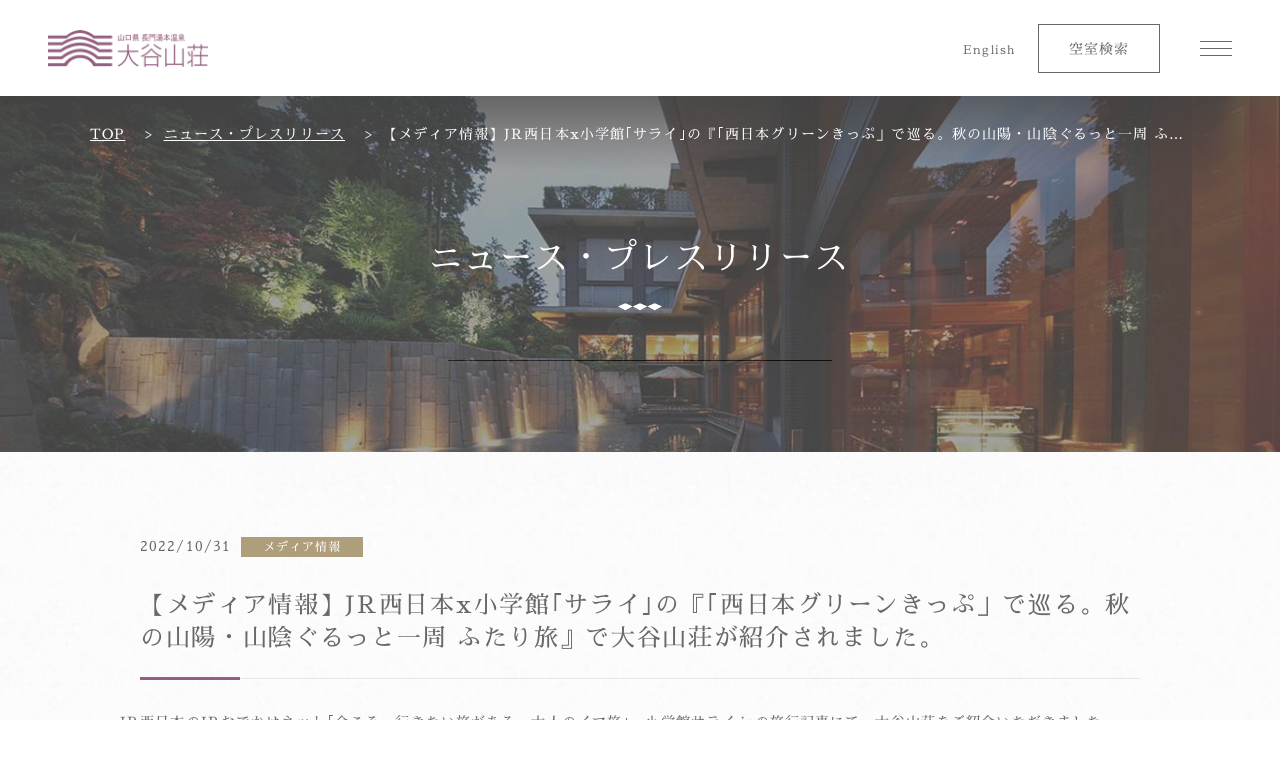

--- FILE ---
content_type: text/html; charset=UTF-8
request_url: https://otanisanso.co.jp/news/media_release_20221031_2/
body_size: 10728
content:
<!DOCTYPE html>
<html lang="ja" class="prod" prefix="og: http://ogp.me/ns#">
<head>
<meta charset="UTF-8">
<meta http-equiv="X-UA-Compatible" content="IE=edge">
<link rel="icon" href="https://otanisanso.co.jp/wp_v2/wp-content/themes/otanisanso/assets/images/common/favicon.ico">
<meta name="viewport" content="width=device-width,initial-scale=1">
<title>【メディア情報】JR西日本x小学館｢サライ｣の『｢西日本グリーンきっぷ」で巡る。秋の山陽・山陰ぐるっと一周 ふたり旅』で大谷山荘が紹介されました。 | メディア情報 | 山口県 湯本温泉 旅館 大谷山荘</title>
<meta name='robots' content='max-image-preview:large' />
<link rel='dns-prefetch' href='//cdnjs.cloudflare.com' />
<style id='wp-img-auto-sizes-contain-inline-css' type='text/css'>
img:is([sizes=auto i],[sizes^="auto," i]){contain-intrinsic-size:3000px 1500px}
/*# sourceURL=wp-img-auto-sizes-contain-inline-css */
</style>
<style id='classic-theme-styles-inline-css' type='text/css'>
/*! This file is auto-generated */
.wp-block-button__link{color:#fff;background-color:#32373c;border-radius:9999px;box-shadow:none;text-decoration:none;padding:calc(.667em + 2px) calc(1.333em + 2px);font-size:1.125em}.wp-block-file__button{background:#32373c;color:#fff;text-decoration:none}
/*# sourceURL=/wp-includes/css/classic-themes.min.css */
</style>
<link rel='stylesheet' id='otanisanso-style-css' href='https://otanisanso.co.jp/wp_v2/wp-content/themes/otanisanso/assets/css/style.css?ver=2.1.0' type='text/css' media='all' />
<link rel="canonical" href="https://otanisanso.co.jp/news/media_release_20221031_2/" />
<link rel='shortlink' href='https://otanisanso.co.jp/?p=15934' />
<meta name="description" content="山口県長門市、長門湯本温泉、大谷山荘から、フェアのおしらせやメディア掲載情報、採用情報についてなど、最新情報をお届けしています。">
<meta name="keywords" content="">
<meta property="og:url" content="https://otanisanso.co.jp/news/media_release_20221031_2/" >
<meta property="og:type" content="website" >
<meta property="og:title" content="【メディア情報】JR西日本x小学館｢サライ｣の『｢西日本グリーンきっぷ」で巡る。秋の山陽・山陰ぐるっと一周 ふたり旅』で大谷山荘が紹介されました。 | メディア情報 | 山口県 湯本温泉 旅館 大谷山荘" >
<meta property="og:description" content="山口県長門市、長門湯本温泉、大谷山荘から、フェアのおしらせやメディア掲載情報、採用情報についてなど、最新情報をお届けしています。" >
<meta property="og:image" content="https://otanisanso.co.jp/wp_v2/wp-content/uploads/2022/10/00hanashi_1031.jpg" >
<script type="text/javascript">
  dataLayer = [];
</script>
<!--swiper-->
<link rel="stylesheet" href="https://cdnjs.cloudflare.com/ajax/libs/Swiper/10.1.0/swiper-bundle.min.css">
  <!---->
<!-- Google Tag Manager -->
<script>(function(w,d,s,l,i){w[l]=w[l]||[];w[l].push({'gtm.start':
new Date().getTime(),event:'gtm.js'});var f=d.getElementsByTagName(s)[0],
j=d.createElement(s),dl=l!='dataLayer'?'&l='+l:'';j.async=true;j.src=
'https://www.googletagmanager.com/gtm.js?id='+i+dl;f.parentNode.insertBefore(j,f);
})(window,document,'script','dataLayer','GTM-MR8C2ZN');</script>
<!-- End Google Tag Manager -->
<style id='global-styles-inline-css' type='text/css'>
:root{--wp--preset--aspect-ratio--square: 1;--wp--preset--aspect-ratio--4-3: 4/3;--wp--preset--aspect-ratio--3-4: 3/4;--wp--preset--aspect-ratio--3-2: 3/2;--wp--preset--aspect-ratio--2-3: 2/3;--wp--preset--aspect-ratio--16-9: 16/9;--wp--preset--aspect-ratio--9-16: 9/16;--wp--preset--color--black: #000000;--wp--preset--color--cyan-bluish-gray: #abb8c3;--wp--preset--color--white: #ffffff;--wp--preset--color--pale-pink: #f78da7;--wp--preset--color--vivid-red: #cf2e2e;--wp--preset--color--luminous-vivid-orange: #ff6900;--wp--preset--color--luminous-vivid-amber: #fcb900;--wp--preset--color--light-green-cyan: #7bdcb5;--wp--preset--color--vivid-green-cyan: #00d084;--wp--preset--color--pale-cyan-blue: #8ed1fc;--wp--preset--color--vivid-cyan-blue: #0693e3;--wp--preset--color--vivid-purple: #9b51e0;--wp--preset--gradient--vivid-cyan-blue-to-vivid-purple: linear-gradient(135deg,rgb(6,147,227) 0%,rgb(155,81,224) 100%);--wp--preset--gradient--light-green-cyan-to-vivid-green-cyan: linear-gradient(135deg,rgb(122,220,180) 0%,rgb(0,208,130) 100%);--wp--preset--gradient--luminous-vivid-amber-to-luminous-vivid-orange: linear-gradient(135deg,rgb(252,185,0) 0%,rgb(255,105,0) 100%);--wp--preset--gradient--luminous-vivid-orange-to-vivid-red: linear-gradient(135deg,rgb(255,105,0) 0%,rgb(207,46,46) 100%);--wp--preset--gradient--very-light-gray-to-cyan-bluish-gray: linear-gradient(135deg,rgb(238,238,238) 0%,rgb(169,184,195) 100%);--wp--preset--gradient--cool-to-warm-spectrum: linear-gradient(135deg,rgb(74,234,220) 0%,rgb(151,120,209) 20%,rgb(207,42,186) 40%,rgb(238,44,130) 60%,rgb(251,105,98) 80%,rgb(254,248,76) 100%);--wp--preset--gradient--blush-light-purple: linear-gradient(135deg,rgb(255,206,236) 0%,rgb(152,150,240) 100%);--wp--preset--gradient--blush-bordeaux: linear-gradient(135deg,rgb(254,205,165) 0%,rgb(254,45,45) 50%,rgb(107,0,62) 100%);--wp--preset--gradient--luminous-dusk: linear-gradient(135deg,rgb(255,203,112) 0%,rgb(199,81,192) 50%,rgb(65,88,208) 100%);--wp--preset--gradient--pale-ocean: linear-gradient(135deg,rgb(255,245,203) 0%,rgb(182,227,212) 50%,rgb(51,167,181) 100%);--wp--preset--gradient--electric-grass: linear-gradient(135deg,rgb(202,248,128) 0%,rgb(113,206,126) 100%);--wp--preset--gradient--midnight: linear-gradient(135deg,rgb(2,3,129) 0%,rgb(40,116,252) 100%);--wp--preset--font-size--small: 13px;--wp--preset--font-size--medium: 20px;--wp--preset--font-size--large: 36px;--wp--preset--font-size--x-large: 42px;--wp--preset--spacing--20: 0.44rem;--wp--preset--spacing--30: 0.67rem;--wp--preset--spacing--40: 1rem;--wp--preset--spacing--50: 1.5rem;--wp--preset--spacing--60: 2.25rem;--wp--preset--spacing--70: 3.38rem;--wp--preset--spacing--80: 5.06rem;--wp--preset--shadow--natural: 6px 6px 9px rgba(0, 0, 0, 0.2);--wp--preset--shadow--deep: 12px 12px 50px rgba(0, 0, 0, 0.4);--wp--preset--shadow--sharp: 6px 6px 0px rgba(0, 0, 0, 0.2);--wp--preset--shadow--outlined: 6px 6px 0px -3px rgb(255, 255, 255), 6px 6px rgb(0, 0, 0);--wp--preset--shadow--crisp: 6px 6px 0px rgb(0, 0, 0);}:where(.is-layout-flex){gap: 0.5em;}:where(.is-layout-grid){gap: 0.5em;}body .is-layout-flex{display: flex;}.is-layout-flex{flex-wrap: wrap;align-items: center;}.is-layout-flex > :is(*, div){margin: 0;}body .is-layout-grid{display: grid;}.is-layout-grid > :is(*, div){margin: 0;}:where(.wp-block-columns.is-layout-flex){gap: 2em;}:where(.wp-block-columns.is-layout-grid){gap: 2em;}:where(.wp-block-post-template.is-layout-flex){gap: 1.25em;}:where(.wp-block-post-template.is-layout-grid){gap: 1.25em;}.has-black-color{color: var(--wp--preset--color--black) !important;}.has-cyan-bluish-gray-color{color: var(--wp--preset--color--cyan-bluish-gray) !important;}.has-white-color{color: var(--wp--preset--color--white) !important;}.has-pale-pink-color{color: var(--wp--preset--color--pale-pink) !important;}.has-vivid-red-color{color: var(--wp--preset--color--vivid-red) !important;}.has-luminous-vivid-orange-color{color: var(--wp--preset--color--luminous-vivid-orange) !important;}.has-luminous-vivid-amber-color{color: var(--wp--preset--color--luminous-vivid-amber) !important;}.has-light-green-cyan-color{color: var(--wp--preset--color--light-green-cyan) !important;}.has-vivid-green-cyan-color{color: var(--wp--preset--color--vivid-green-cyan) !important;}.has-pale-cyan-blue-color{color: var(--wp--preset--color--pale-cyan-blue) !important;}.has-vivid-cyan-blue-color{color: var(--wp--preset--color--vivid-cyan-blue) !important;}.has-vivid-purple-color{color: var(--wp--preset--color--vivid-purple) !important;}.has-black-background-color{background-color: var(--wp--preset--color--black) !important;}.has-cyan-bluish-gray-background-color{background-color: var(--wp--preset--color--cyan-bluish-gray) !important;}.has-white-background-color{background-color: var(--wp--preset--color--white) !important;}.has-pale-pink-background-color{background-color: var(--wp--preset--color--pale-pink) !important;}.has-vivid-red-background-color{background-color: var(--wp--preset--color--vivid-red) !important;}.has-luminous-vivid-orange-background-color{background-color: var(--wp--preset--color--luminous-vivid-orange) !important;}.has-luminous-vivid-amber-background-color{background-color: var(--wp--preset--color--luminous-vivid-amber) !important;}.has-light-green-cyan-background-color{background-color: var(--wp--preset--color--light-green-cyan) !important;}.has-vivid-green-cyan-background-color{background-color: var(--wp--preset--color--vivid-green-cyan) !important;}.has-pale-cyan-blue-background-color{background-color: var(--wp--preset--color--pale-cyan-blue) !important;}.has-vivid-cyan-blue-background-color{background-color: var(--wp--preset--color--vivid-cyan-blue) !important;}.has-vivid-purple-background-color{background-color: var(--wp--preset--color--vivid-purple) !important;}.has-black-border-color{border-color: var(--wp--preset--color--black) !important;}.has-cyan-bluish-gray-border-color{border-color: var(--wp--preset--color--cyan-bluish-gray) !important;}.has-white-border-color{border-color: var(--wp--preset--color--white) !important;}.has-pale-pink-border-color{border-color: var(--wp--preset--color--pale-pink) !important;}.has-vivid-red-border-color{border-color: var(--wp--preset--color--vivid-red) !important;}.has-luminous-vivid-orange-border-color{border-color: var(--wp--preset--color--luminous-vivid-orange) !important;}.has-luminous-vivid-amber-border-color{border-color: var(--wp--preset--color--luminous-vivid-amber) !important;}.has-light-green-cyan-border-color{border-color: var(--wp--preset--color--light-green-cyan) !important;}.has-vivid-green-cyan-border-color{border-color: var(--wp--preset--color--vivid-green-cyan) !important;}.has-pale-cyan-blue-border-color{border-color: var(--wp--preset--color--pale-cyan-blue) !important;}.has-vivid-cyan-blue-border-color{border-color: var(--wp--preset--color--vivid-cyan-blue) !important;}.has-vivid-purple-border-color{border-color: var(--wp--preset--color--vivid-purple) !important;}.has-vivid-cyan-blue-to-vivid-purple-gradient-background{background: var(--wp--preset--gradient--vivid-cyan-blue-to-vivid-purple) !important;}.has-light-green-cyan-to-vivid-green-cyan-gradient-background{background: var(--wp--preset--gradient--light-green-cyan-to-vivid-green-cyan) !important;}.has-luminous-vivid-amber-to-luminous-vivid-orange-gradient-background{background: var(--wp--preset--gradient--luminous-vivid-amber-to-luminous-vivid-orange) !important;}.has-luminous-vivid-orange-to-vivid-red-gradient-background{background: var(--wp--preset--gradient--luminous-vivid-orange-to-vivid-red) !important;}.has-very-light-gray-to-cyan-bluish-gray-gradient-background{background: var(--wp--preset--gradient--very-light-gray-to-cyan-bluish-gray) !important;}.has-cool-to-warm-spectrum-gradient-background{background: var(--wp--preset--gradient--cool-to-warm-spectrum) !important;}.has-blush-light-purple-gradient-background{background: var(--wp--preset--gradient--blush-light-purple) !important;}.has-blush-bordeaux-gradient-background{background: var(--wp--preset--gradient--blush-bordeaux) !important;}.has-luminous-dusk-gradient-background{background: var(--wp--preset--gradient--luminous-dusk) !important;}.has-pale-ocean-gradient-background{background: var(--wp--preset--gradient--pale-ocean) !important;}.has-electric-grass-gradient-background{background: var(--wp--preset--gradient--electric-grass) !important;}.has-midnight-gradient-background{background: var(--wp--preset--gradient--midnight) !important;}.has-small-font-size{font-size: var(--wp--preset--font-size--small) !important;}.has-medium-font-size{font-size: var(--wp--preset--font-size--medium) !important;}.has-large-font-size{font-size: var(--wp--preset--font-size--large) !important;}.has-x-large-font-size{font-size: var(--wp--preset--font-size--x-large) !important;}
/*# sourceURL=global-styles-inline-css */
</style>
</head>
<body ontouchstart="" id="body" class="wp-singular news-template-default single single-news postid-15934 wp-theme-otanisanso ja" data-dir="https://otanisanso.co.jp/wp_v2/wp-content/themes/otanisanso/"><!-- Google Tag Manager (noscript) -->
<noscript><iframe src="https://www.googletagmanager.com/ns.html?id=GTM-MR8C2ZN"
height="0" width="0" style="display:none;visibility:hidden"></iframe></noscript>
<!-- End Google Tag Manager (noscript) -->
<!-- facebook -->
<div id="fb-root"></div>
<script>(function(d, s, id) {
  var js, fjs = d.getElementsByTagName(s)[0];
  if (d.getElementById(id)) return;
  js = d.createElement(s); js.id = id;
  js.src = 'https://connect.facebook.net/en_GB/sdk.js#xfbml=1&version=v3.1';
  fjs.parentNode.insertBefore(js, fjs);
}(document, 'script', 'facebook-jssdk'));</script>
<!-- /facebook -->
 <div class="loader"><div id="progress-container"><div id="progress-bar"></div></div></div>
<header class="site-header" role="banner">
  <div class="site-header__banner">
    <p class="site-header__logo"><a href="https://otanisanso.co.jp">山口県　長門湯本温泉　大谷山荘</a></p>  </div>
  <nav class="site-nav" role="navigation">
    <div class="site-nav__items site-nav--lang is-pc-only">
      <a href="/en/">English</a>    </div>
    <div class="site-nav__items site-nav--search">
  <ul>
    <li><a href="https://reserve.489ban.net/client/otanisanso/0/plan" target="_blank" rel="noopener" class="textlink btn_info bk site-nav--search--plan" onclick="setVurl('/news/media_release_20221031_2/vurl/button/site-nav-plan/','click-plan');"><span>プラン一覧</span></a></li>
    <li><a href="javascript:void(0)" class="textlink js-reservation-modal site-nav--search--reservation" id="reservation-modal" onclick="setVurl('/news/media_release_20221031_2/vurl/button/reservation-modal/','click-modal');">空室検索</a></li>
  </ul>
</div>
<!-- current page is /news/media_release_20221031_2   -->
<button type="button" class="site-nav-btn" id="site-nav-btn" onclick="setVurl('/news/media_release_20221031_2/vurl/button/site-nav/','click-site-nav')"><span class="site-nav-btn__bar"></span></button>
<div class="site-nav__items site-nav--main">
  <div class="site-nav__ttl l-centering">
	<h2 class="ttl_m">メニュー</h2>
  </div>
  <div class="nav-group__main nav-groups">
	<div class="nav-group nav-group--rooms">
	  <button type="button" class="nav-group__opener" onclick="setVurl('/news/media_release_20221031_2/vurl/button/site-nav-image/rooms/','click-site-nav-image')">
		<span class="nav-group__img">
		  <img
		  src="https://otanisanso.co.jp/wp_v2/wp-content/themes/otanisanso/assets/images/common/nav-img_room.jpg"
		  srcset="https://otanisanso.co.jp/wp_v2/wp-content/themes/otanisanso/assets/images/common/nav-img_room.jpg 375w,
					https://otanisanso.co.jp/wp_v2/wp-content/themes/otanisanso/assets/images/common/nav-img_room@2x.jpg 768w"
		  alt="お部屋">
		</span>
		<span class="nav-group__label">お部屋</span>
	  </button>
	  <div class="nav-group__items">
		<ul class="nav-group__items__l2">
		  <li><a href="https://otanisanso.co.jp/rooms/" onclick="setVurl('/news/media_release_20221031_2/vurl/site-nav-menu/rooms/','click-site-nav-menu')">お部屋<i class="icon icon--chevron--r"><span>詳しく見る</span></i></a>
			<ul class="nav-group__items__l3">
			  <li><a href="https://otanisanso.co.jp/rooms/privatebath/" onclick="setVurl('/news/media_release_20221031_2/vurl/site-nav-menu/privatebath/','click-site-nav-menu')">スイート（露天風呂）<i class="icon icon--chevron--r"><span>詳しく見る</span></i></a>
				<ul class="nav-group__items__l4">
				  <li><a href="https://otanisanso.co.jp/rooms/privatebath/premiumsuite-a-river/" onclick="setVurl('/news/media_release_20221031_2/vurl/site-nav-menu/premiumsuite-a-river/','click-site-nav-menu')">深川 スイート<br class="u-br-sp">（露天風呂／川側）</a></li>
				  <li><a href="https://otanisanso.co.jp/rooms/privatebath/mixed-style-suite/" onclick="setVurl('/news/media_release_20221031_2/vurl/site-nav-menu/mixed-style-suite/','click-site-nav-menu')">長門 スイート<br class="u-br-sp">（露天風呂／渓流側）</a></li>
				  <li><a href="https://otanisanso.co.jp/rooms/privatebath/premiumsuite-a-mountain/" onclick="setVurl('/news/media_release_20221031_2/vurl/site-nav-menu/premiumsuite-a-mountain/','click-site-nav-menu')">曙 スイート<br class="u-br-sp">（露天風呂／山側）</a></li>
				  <li><a href="https://otanisanso.co.jp/rooms/privatebath/gardensuite-a/" onclick="setVurl('/news/media_release_20221031_2/vurl/site-nav-menu/gardensuite-a/','click-site-nav-menu')">テラススイート<br class="u-br-sp">（露天風呂／川沿い）</a></li>
				  <li><a href="https://otanisanso.co.jp/rooms/privatebath/premiumsuite-b-mountain/" onclick="setVurl('/news/media_release_20221031_2/vurl/site-nav-menu/premiumsuite-b-mountain/','click-site-nav-menu')">曙 ジュニアスイート<br class="u-br-sp">（露天風呂／山側）</a></li>
				  <li><a href="https://otanisanso.co.jp/rooms/privatebath/premiumsuite-b-stream/" onclick="setVurl('/news/media_release_20221031_2/vurl/site-nav-menu/premiumsuite-b-stream/','click-site-nav-menu')">芙蓉 ジュニアスイート<br class="u-br-sp">（露天風呂／渓流側）</a></li>
				  <li><a href="https://otanisanso.co.jp/rooms/privatebath/gardensuite-b/" onclick="setVurl('/news/media_release_20221031_2/vurl/site-nav-menu/gardensuite-b/','click-site-nav-menu')">テラスジュニアスイート<br class="u-br-sp">（露天風呂／川沿い）</a></li>
				  <li><a href="https://otanisanso.co.jp/rooms/privatebath/premium-twin-mountain/" onclick="setVurl('/news/media_release_20221031_2/vurl/site-nav-menu/premium-twin-mountain/','click-site-nav-menu')">曙 スーペリアスイート<br class="u-br-sp">（露天風呂／山側）</a></li>
          <li><a href="https://otanisanso.co.jp/rooms/privatebath/garden-junior-suite/" onclick="setVurl('/news/media_release_20221031_2/vurl/site-nav-menu/garden-junior-suite/','click-site-nav-menu')">ガーデンジュニアスイート<br class="u-br-sp">（露天風呂／庭園側）</a></li>
          <li><a href="https://otanisanso.co.jp/rooms/privatebath/otanisanso-suite/" onclick="setVurl('/news/media_release_20221031_2/vurl/site-nav-menu/otanisanso-suite/','click-site-nav-menu')">大谷山荘 スイート<br class="u-br-sp">（露天風呂・プライベートサウナ／庭園側）</a></li>
				</ul>
			  </li>
		<li><a href="https://otanisanso.co.jp/rooms/mixedstyle/" onclick="setVurl('/news/media_release_20221031_2/vurl/site-nav-menu/rooms/mixedstyle/','click-site-nav-menu')">プレミアム（和洋室）<i class="icon icon--chevron--r"><span>詳しく見る</span></i></a>
				<ul class="nav-group__items__l4">
				  <li><a href="https://otanisanso.co.jp/rooms/mixedstyle/premium-twin-room/" onclick="setVurl('/news/media_release_20221031_2/vurl/site-nav-menu/premium-twin-room/','click-site-nav-menu')">芙蓉 プレミアム（山側）</a></li>
          <li><a href="https://otanisanso.co.jp/rooms/mixedstyle/akebono-premium/" onclick="setVurl('/news/media_release_20221031_2/vurl/site-nav-menu/akebono-premium/','click-site-nav-menu')">曙 プレミアム（川側）</a></li>
				</ul>
			  </li>
			  <li><a href="https://otanisanso.co.jp/rooms/japanesestyle/" onclick="setVurl('/news/media_release_20221031_2/vurl/site-nav-menu/rooms/japanesestyle/','click-site-nav-menu')">和室<i class="icon icon--chevron--r"><span>詳しく見る</span></i></a>
				<ul class="nav-group__items__l4">
				  <li><a href="https://otanisanso.co.jp/rooms/japanesestyle/deluxe-with-jacuzzi/" onclick="setVurl('/news/media_release_20221031_2/vurl/site-nav-menu/deluxe-with-jacuzzi/','click-site-nav-menu')">芙蓉デラックス和室<br class="u-br-sp">（15畳／渓流又は庭園側）</a></li>
				  <li><a href="https://otanisanso.co.jp/rooms/japanesestyle/deluxe-room/" onclick="setVurl('/news/media_release_20221031_2/vurl/site-nav-menu/deluxe-room/','click-site-nav-menu')">芙蓉 和室<br class="u-br-sp">（12.5畳または15畳／渓流または庭園側）</a></li>
				  <li><a href="https://otanisanso.co.jp/rooms/japanesestyle/deluxe-room-garden/" onclick="setVurl('/news/media_release_20221031_2/vurl/site-nav-menu/deluxe-room-garden/','click-site-nav-menu')">曙 和室<br class="u-br-sp">（15畳／庭園側）</a></li>
				<li><a href="https://otanisanso.co.jp/rooms/japanesestyle/mixed-style-room/" onclick="setVurl('/news/media_release_20221031_2/vurl/site-nav-menu/mixed-style-room/','click-site-nav-menu')">曙 和洋室<br class="u-br-sp">（12.5畳＋ツインベッド／庭園側）</a></li>
				</ul>
			  </li>

			  <li><a href="https://otanisanso.co.jp/rooms/westernstyle/" onclick="setVurl('/news/media_release_20221031_2/vurl/site-nav-menu/rooms/westernstyle/','click-site-nav-menu')">洋室<i class="icon icon--chevron--r"><span>詳しく見る</span></i></a>
				<ul class="nav-group__items__l4">
				  <li><a href="https://otanisanso.co.jp/rooms/westernstyle/deluxe-twin-room/" onclick="setVurl('/news/media_release_20221031_2/vurl/site-nav-menu/deluxe-twin-room/','click-site-nav-menu')">デラックスツイン（渓流側）</a></li>
				  <li><a href="https://otanisanso.co.jp/rooms/westernstyle/twin-mountain/" onclick="setVurl('/news/media_release_20221031_2/vurl/site-nav-menu/twin-mountain/','click-site-nav-menu')">ツイン（山側）</a></li>
          <li><a href="https://otanisanso.co.jp/rooms/westernstyle/single/" onclick="setVurl('/news/media_release_20221031_2/vurl/site-nav-menu/single/','click-site-nav-menu')">シングル</a></li>
				</ul>
			  </li>
			  <li><a href="https://otanisanso.co.jp/rooms/viproom/" onclick="setVurl('/news/media_release_20221031_2/vurl/site-nav-menu/rooms/viproom/','click-site-nav-menu')">プレジデンシャルスイート<i class="icon icon--chevron--r"><span>詳しく見る</span></i></a></li>
			  <li><a href="https://otanisanso.co.jp/rooms/compare/" onclick="setVurl('/news/media_release_20221031_2/vurl/site-nav-menu/rooms/compare/','click-site-nav-menu')">客室比較表<i class="icon icon--chevron--r"><span>詳しく見る</span></i></a></li>
			</ul>
		  </li>
		</ul>
	  </div>
	</div>
	<div class="nav-group nav-group--dining">
	  <button type="button" class="nav-group__opener" onclick="setVurl('/news/media_release_20221031_2/vurl/button/site-nav-image/dining/','click-site-nav-image');">
		<span class="nav-group__img">
		  <img
		  src="https://otanisanso.co.jp/wp_v2/wp-content/themes/otanisanso/assets/images/common/nav-img_dining.jpg"
		  srcset="https://otanisanso.co.jp/wp_v2/wp-content/themes/otanisanso/assets/images/common/nav-img_dining.jpg 375w,
					https://otanisanso.co.jp/wp_v2/wp-content/themes/otanisanso/assets/images/common/nav-img_dining@2x.jpg 768w"
		  alt="お食事">
		</span>
		<span class="nav-group__label chevron">お食事</span>
	  </button>
	  <div class="nav-group__items">
		<ul class="nav-group__items__l2">
		  <li><a href="https://otanisanso.co.jp/dining/" onclick="setVurl('/news/media_release_20221031_2/vurl/site-nav-menu/dining/','click-site-nav-menu')">お食事<i class="icon icon--chevron--r"><span>詳しく見る</span></i></a>
			<ul class="nav-group__items__l3 ib">
			  <li><a href="https://otanisanso.co.jp/dining/dinner/" onclick="setVurl('/news/media_release_20221031_2/vurl/site-nav-menu/dinner/','click-site-nav-menu')">ご夕食</a></li>
			  <li><a href="https://otanisanso.co.jp/dining/breakfast/" onclick="setVurl('/news/media_release_20221031_2/vurl/site-nav-menu/breakfast/','click-site-nav-menu')">ご朝食</a></li>
			  <li><a href="https://otanisanso.co.jp/dining/lunch/" onclick="setVurl('/news/media_release_20221031_2/vurl/site-nav-menu/lunch/','click-site-nav-menu')">ご昼食</a></li>
			</ul>
		  </li>
		</ul>
	  </div>
	</div>
	<div class="nav-group nav-group--onsen">
	  <button type="button" class="nav-group__opener" onclick="setVurl('/news/media_release_20221031_2/vurl/button/site-nav-image/onsen/','click-site-nav-image');">
		<span class="nav-group__img">
		  <img
		  src="https://otanisanso.co.jp/wp_v2/wp-content/themes/otanisanso/assets/images/common/nav-img_onsen.jpg"
		  srcset="https://otanisanso.co.jp/wp_v2/wp-content/themes/otanisanso/assets/images/common/nav-img_onsen.jpg 375w,
					https://otanisanso.co.jp/wp_v2/wp-content/themes/otanisanso/assets/images/common/nav-img_onsen@2x.jpg 768w"
		  alt="温泉・スパ">
		</span>
		<span class="nav-group__label">温泉・スパ</span>
	  </button>
	  <div class="nav-group__items">
		<ul class="nav-group__items__l2">
		  <li><a href="https://otanisanso.co.jp/onsen/" onclick="setVurl('/news/media_release_20221031_2/vurl/site-nav-menu/onsen/','click-site-nav-menu')">温泉・スパ<i class="icon icon--chevron--r"><span>詳しく見る</span></i></a>
			<ul class="nav-group__items__l3 ib">
			  <li><a href="https://otanisanso.co.jp/onsen/seseragi/" onclick="setVurl('/news/media_release_20221031_2/vurl/site-nav-menu/seseragi/','click-site-nav-menu')">1階「せせらぎの湯」</a></li>
			  <li><a href="https://otanisanso.co.jp/onsen/komorebi/" onclick="setVurl('/news/media_release_20221031_2/vurl/site-nav-menu/komorebi/','click-site-nav-menu')">2階「こもれびの湯」</a></li>
			  <li><a href="https://otanisanso.co.jp/onsen/estheticsalon/" onclick="setVurl('/news/media_release_20221031_2/vurl/site-nav-menu/estheticsalon/','click-site-nav-menu')">エステサロン</a></li>
			  <li><a href="https://otanisanso.co.jp/onsen/grandespa/" onclick="setVurl('/news/media_release_20221031_2/vurl/site-nav-menu/grandespa/','click-site-nav-menu')">グランデスパ「otozure」</a></li>
			</ul>
		  </li>
		</ul>
	  </div>
	</div>
	<div class="nav-group nav-group--facilities">
	  <button type="button" class="nav-group__opener" onclick="setVurl('/news/media_release_20221031_2/vurl/button/site-nav-image/facilities/','click-site-nav-image');">
		<span class="nav-group__img">
		  <img
		  src="https://otanisanso.co.jp/wp_v2/wp-content/themes/otanisanso/assets/images/common/nav-img_facilities.jpg"
		  srcset="https://otanisanso.co.jp/wp_v2/wp-content/themes/otanisanso/assets/images/common/nav-img_facilities.jpg 375w,
					https://otanisanso.co.jp/wp_v2/wp-content/themes/otanisanso/assets/images/common/nav-img_facilities@2x.jpg 768w"
		  alt="館内のご案内">
		</span>
		<span class="nav-group__label">館内のご案内</span>
	  </button>
	  <div class="nav-group__items">
		<ul class="nav-group__items__l2">
		  <li><a href="https://otanisanso.co.jp/facilities/" onclick="setVurl('/news/media_release_20221031_2/vurl/site-nav-menu/facilities/','click-site-nav-menu')">館内のご案内(館内マップ)<i class="icon icon--chevron--r"><span>詳しく見る</span></i></a>
			<ul class="nav-group__items__l3 ib">
			  <li><a href="https://otanisanso.co.jp/facilities/lobbylounge/" onclick="setVurl('/news/media_release_20221031_2/vurl/site-nav-menu/lobbylounge/','click-site-nav-menu')">ロビーラウンジ「山草花」</a></li>
			  <li><a href="https://otanisanso.co.jp/facilities/riversideterrace/" onclick="setVurl('/news/media_release_20221031_2/vurl/site-nav-menu/riversideterrace/','click-site-nav-menu')">川床テラス</a></li>
			  <li><a href="https://otanisanso.co.jp/facilities/restaurant-zuiun/" onclick="setVurl('/news/media_release_20221031_2/vurl/site-nav-menu/restaurant-zuiun/','click-site-nav-menu')">メインダイニング「瑞雲」</a></li>
			  <li><a href="https://otanisanso.co.jp/facilities/restaurant-fukou/" onclick="setVurl('/news/media_release_20221031_2/vurl/site-nav-menu/restaurant-fukou/','click-site-nav-menu')">プールガーデンレストラン「風光」</a></li>
			  <li><a href="https://otanisanso.co.jp/facilities/poolgarden/" onclick="setVurl('/news/media_release_20221031_2/vurl/site-nav-menu/poolgarden/','click-site-nav-menu')">プールガーデン(夏期営業)</a></li>
			  <li><a href="https://otanisanso.co.jp/facilities/nightsalon/" onclick="setVurl('/news/media_release_20221031_2/vurl/site-nav-menu/nightsalon/','click-site-nav-menu')">The Club Lounge長門</a></li>
			  <li><a href="https://otanisanso.co.jp/facilities/karaoke/" onclick="setVurl('/news/media_release_20221031_2/vurl/site-nav-menu/karaoke/','click-site-nav-menu')">カラオケスタジオ</a></li>
			  <li><a href="https://otanisanso.co.jp/facilities/valenzapo/" onclick="setVurl('/news/media_release_20221031_2/vurl/site-nav-menu/valenzapo/','click-site-nav-menu')">カジュアルショップ「VALENZAPO」</a></li>
			  <li><a href="https://otanisanso.co.jp/facilities/souvenirshop/" onclick="setVurl('/news/media_release_20221031_2/vurl/site-nav-menu/souvenirshop/','click-site-nav-menu')">お土産処「山茶花」</a></li>
			  <li><a href="https://otanisanso.co.jp/facilities/hagi-pottery-misuzu/" onclick="setVurl('/news/media_release_20221031_2/vurl/site-nav-menu/hagi-pottery-misuzu/','click-site-nav-menu')">萩焼＆金子みすゞコーナー</a></li>
			  <li><a href="https://otanisanso.co.jp/facilities/thebakery/" onclick="setVurl('/news/media_release_20221031_2/vurl/site-nav-menu/thebakery/','click-site-nav-menu')">ベーカリーショップ「THE BAKERY」</a></li>
			  <li><a href="https://otanisanso.co.jp/facilities/conventionhall-fuyo/" onclick="setVurl('/news/media_release_20221031_2/vurl/site-nav-menu/conventionhall-fuyo/','click-site-nav-menu')">コンベンションホール「芙蓉」</a></li>
			  <li><a href="https://otanisanso.co.jp/facilities/restaurant-hagi-choshu/" onclick="setVurl('/news/media_release_20221031_2/vurl/site-nav-menu/restaurant-hagi-choshu/','click-site-nav-menu')">日本料理「萩」、鉄板焼「長州」、焼鳥｢深川｣</a></li>
			  <li><a href="https://otanisanso.co.jp/facilities/ryotei-akebono/" onclick="setVurl('/news/media_release_20221031_2/vurl/site-nav-menu/ryotei-akebono/','click-site-nav-menu')">料亭街「曙」</a></li>
			  <li><a href="https://otanisanso.co.jp/facilities/restaurant-unyu/" onclick="setVurl('/news/media_release_20221031_2/vurl/site-nav-menu/restaurant-unyu/','click-site-nav-menu')">日本料理「雲遊」</a></li>
        <li><a href="https://otanisanso.co.jp/facilities/restaurant-nadeshiko-kikyo/" onclick="setVurl('/news/media_release_20221031_2/vurl/site-nav-menu/restaurant-nadeshiko-kikyo/','click-site-nav-menu')">個室ダイニング「撫子」「桔梗」</a></li>
			  <li><a href="https://otanisanso.co.jp/facilities/cigarettebar/" onclick="setVurl('/news/media_release_20221031_2/vurl/site-nav-menu/cigarettebar/','click-site-nav-menu')">TheシガレットBar</a></li>
			  <li><a href="https://otanisanso.co.jp/facilities/banquethall-hisho/" onclick="setVurl('/news/media_release_20221031_2/vurl/site-nav-menu/banquethall-hisho/','click-site-nav-menu')">バンケットホール「飛翔」</a></li>
		<li><a href="https://otanisanso.co.jp/facilities/terrace/" onclick="setVurl('/news/media_release_20221031_2/vurl/site-nav-menu/terrace/','click-site-nav-menu')">The Terrace星遊</a></li>
			  <li><a href="https://otanisanso.co.jp/facilities/observatory/" onclick="setVurl('/news/media_release_20221031_2/vurl/site-nav-menu/observatory/','click-site-nav-menu')">天体ドーム</a></li>
			  <li><a href="https://otanisanso.co.jp/facilities/gallery/" onclick="setVurl('/news/media_release_20221031_2/vurl/site-nav-menu/gallery/','click-site-nav-menu')">ギャラリー「月の風」</a></li>
			</ul>
		  </li>
		</ul>
	  </div>
	</div>
	<div class="nav-group nav-group--access">
	  <a href="https://otanisanso.co.jp/access/" class="nav-group__href" onclick="setVurl('/news/media_release_20221031_2/vurl/button/site-nav-image/access/','click-site-nav-image');"><span class="nav-group__img"><img
		src="https://otanisanso.co.jp/wp_v2/wp-content/themes/otanisanso/assets/images/common/nav-img_access.jpg"
		srcset="https://otanisanso.co.jp/wp_v2/wp-content/themes/otanisanso/assets/images/common/nav-img_access.jpg 375w,
				https://otanisanso.co.jp/wp_v2/wp-content/themes/otanisanso/assets/images/common/nav-img_access@2x.jpg 768w"
		sizes="416px"
		alt="交通アクセス"></span><span class="nav-group__label">交通アクセス</span></a>
	</div>
  </div>
  <div class="nav-group__sub1">
	<ul class="nav-group__sub__items">
					<li class="nav-group__sub__item chevron"><a href="https://otanisanso.co.jp/anniversary/" onclick="setVurl('/news/media_release_20221031_2/vurl/site-nav-menu/anniversary/','click-site-nav-menu')">大谷山荘で過ごす「記念日」</a></li>					<li class="nav-group__sub__item chevron"><a href="https://otanisanso.co.jp/member/" onclick="setVurl('/news/media_release_20221031_2/vurl/site-nav-menu/member/','click-site-nav-menu')">お得意様・Web会員様へ</a></li>
	  <li class="nav-group__sub__item chevron"><a href="https://otanisanso.co.jp/otanisansojournal/" onclick="setVurl('/news/media_release_20221031_2/vurl/site-nav-menu/otanisansojournal/','click-site-nav-menu')">大谷山荘だより</a></li>
					<li class="nav-group__sub__item chevron"><a href="https://otanisanso.co.jp/news/" onclick="setVurl('/news/media_release_20221031_2/vurl/site-nav-menu/news/','click-site-nav-menu')">ニュース・プレスリリース</a></li>			<li class="nav-group__sub__item chevron"><a href="https://otanisanso.co.jp/sightseeing/" onclick="setVurl('/news/media_release_20221031_2/vurl/site-nav-menu/sightseeing/','click-site-nav-menu')">山口を旅する</a></li>
			<li class="nav-group__sub__item chevron"><a href="https://otanisanso.co.jp/tripideas/" onclick="setVurl('/news/media_release_20221031_2/vurl/site-nav-menu/tripideas/','click-site-nav-menu')">周遊モデルコース</a></li>
			<li class="nav-group__sub__item chevron"><a href="https://otanisanso.co.jp/calendar/" onclick="setVurl('/news/media_release_20221031_2/vurl/site-nav-menu/calendar/','click-site-nav-menu')">体験・イベントカレンダー</a></li>

	</ul>
  </div>
  <div class="nav-group__sub2">
	<ul class="nav-group__sub__items">
	  <li class="nav-group__sub__item chevron"><a href="https://otanisanso.co.jp/history/" onclick="setVurl('/news/media_release_20221031_2/vurl/site-nav-menu/history/','click-site-nav-menu')">大谷山荘のあゆみ</a></li>
    <li class="nav-group__sub__item chevron"><a href="https://otanisanso.co.jp/sdgs/" onclick="setVurl('/news/media_release_20221031_2/vurl/site-nav-menu/sdgs/','click-site-nav-menu')">大谷山荘のサスティナブルな取組</a></li>
	  <li class="nav-group__sub__item chevron"><a href="https://otanisanso.co.jp/agency/" onclick="setVurl('/news/media_release_20221031_2/vurl/site-nav-menu/agency/','click-site-nav-menu')">グループ・団体・MICE</a></li>
					<li class="nav-group__sub__item chevron info"><a href="https://otanisanso.co.jp/recruit/" target="_blank" rel="noopener" onclick="setVurl('/news/media_release_20221031_2/vurl/site-nav-menu/saiyo/','click-site-nav-menu')">会社概要・採用情報</a></li>					<li class="nav-group__sub__item chevron"><a href="https://otanisanso.co.jp/link/" onclick="setVurl('/news/media_release_20221031_2/vurl/site-nav-menu/link/','click-site-nav-menu')">リンク集</a></li>
          <li class="nav-group__sub__item chevron info"><a href="https://otanisanso.co.jp/wp_v2/wp-content/themes/otanisanso/assets/pdf/accommodation_terms_and_conditions_ja_2404.pdf" target="_blank" rel="noopener">宿泊約款</a></li>
	  <li class="nav-group__sub__item chevron"><a href="https://otanisanso.co.jp/privacypolicy/" onclick="setVurl('/news/media_release_20221031_2/vurl/site-nav-menu/privacypolicy/','click-site-nav-menu')">個人情報保護方針</a></li>
	</ul>
  </div>
  <div class="nav-group__contact">
	<div class="nav-group__contact__tel">
    <p class="tel--main"><span class="tel--main--pre">お電話でのお問合せ</span><span class="tel--main--num"><a href="tel:0837-25-3300" onclick="setVurl('/news/media_release_20221031_2/vurl/tel/','click-tel','mobile');" class="link--tel">0837-25-3300</a></span></p>
	  <p class="tel--hours">[受付時間] 9:00～17:00</p>
	</div>
		<div class="nav-group__contact__func">
	  <ul class="func-nav__items">
		<li><a href="javascript:void(0);" onclick="setVurl('/news/media_release_20221031_2/vurl/site-nav-menu/faq/','click-site-nav-menu')" class="talkappi-faq-icon">よくあるご質問</a></li>
			<li><a href="https://otanisanso.co.jp/contact/" onclick="setVurl('/news/media_release_20221031_2/vurl/site-nav-menu/contact/','click-site-nav-menu')">メールでのお問合せ</a></li>
			<li><a href="https://reserve.489ban.net/client/otanisanso/0/booked/login" target="_blank" rel="noopener">ご予約の確認</a></li>
	  </ul>
	</div>
	<div class="nav-group__contact__sns">
	  <ul class="sns-nav__items">
		<li><a href="https://www.instagram.com/otanisanso_ryokan_official/" target="_blank" rel="noopener"><i class="ico ico--instagram"></i>Instagram</a></li>
		<li><a href="https://www.facebook.com/otanisanso/" target="_blank" rel="noopener"><i class="ico ico--facebook"></i>Facebook</a></li>
		<li><a href="https://www.youtube.com/channel/UCGhWGruLF98IlTjFGbm66Qw" target="_blank" rel="noopener"><i class="ico ico--youtube"></i>YouTube</a></li>
	  </ul>
	</div>
	<div class="nav-group__contents__lang">
	  <p class="language-switcher__ttl"><span class="ico--globe">Language</span></p>
	  <ul class="bogo-language-switcher">
				<li class="ja current">日本語</li>
		<li class="en-us"><a href="/en/">English</a></li>
			  </ul>
	</div>
	<div class="nav-group__contents__related-sites">
	  <ul class="nav-group__sub__items">
		<li><a href="https://otozure.jp/" target="_blank" rel="noopener" class="textlink btn_info bk"><span>別邸　音信</span><i><span>別ウィンドウ</span></i></a></li>
				  <li><a href="https://reserve.489ban.net/client/otanisanso/0/plan/daytrip" target="_blank" rel="noopener" class="textlink btn_info bk"><span>お昼のご案内（日帰りプラン）</span><i><span>別ウィンドウ</span></i></a></li>
		  <li><a href="https://www.otanisanso.com/" target="_blank" rel="noopener" class="textlink btn_info bk"><span>オンラインショップ</span><i><span>別ウィンドウ</span></i></a></li>
			  </ul>

	</div>
  </div>
</div>
  </nav>
</header>
<div class="site-container" id="pagetop">
<main class="main news single" role="main">
  <div class="breadcrumb__container">
    <ol class="breadcrumb">
      <li><a href="https://otanisanso.co.jp/">TOP</a></li>
      <li><a href="https://otanisanso.co.jp/news/">ニュース・プレスリリース</a></li>
      <li>【メディア情報】JR西日本x小学館｢サライ｣の『｢西日本グリーンきっぷ」で巡る。秋の山陽・山陰ぐるっと一周 ふたり旅』で大谷山荘が紹介されました。</li>
    </ol>
  </div>
  <div class="main__ttl">
    <div class="pagettl__back">
      <h1 class="pagettl">ニュース・<br class="u-br-sp">プレスリリース</h1>
    </div>
  </div>
  <div class="main__body l-centering_m">
    <div class="main__sect">
                  <div class="post__header">
        <ul class="post__info">
          <li class="post__date">2022/10/31</li>
          <li class="post__cat"><span class="label--news">メディア情報</span></li>
        </ul>
        <h2 class="post__ttl ttl_l ttl_l--lb">【メディア情報】JR西日本x小学館｢サライ｣の『｢西日本グリーンきっぷ」で巡る。秋の山陽・山陰ぐるっと一周 ふたり旅』で大谷山荘が紹介されました。</h2>
      </div>
      <div class="post__body">
        <div class="post__content">
          <p>JR西日本のJRおでかけネット｢今こそ、行きたい旅がある。大人のイマ旅｣、小学館サライ.jpの旅行記事にて、大谷山荘をご紹介いただきました。『「西日本グリーンきっぷ」で巡る。秋の山陽・山陰ぐるっと一周 ふたり旅』の企画の中で、長門湯本温泉での宿泊施設として当館が掲載されています。下関市から当館までは観光列車｢〇〇のはなし｣に乗車されており、日本海の絶景を楽しむ旅の様子を感じていただけます。3日間で福山から山口を巡って出雲まで、秋の夫婦ふたり旅にぴったりの旅程を紹介されておりますので、ぜひご覧くださいませ。</p>

<img fetchpriority="high" decoding="async" src="https://otanisanso.co.jp/wp_v2/wp-content/uploads/2022/10/00hanashi_1031.jpg" alt="" width="720" height="512" class="aligncenter size-full wp-image-15930" srcset="https://otanisanso.co.jp/wp_v2/wp-content/uploads/2022/10/00hanashi_1031.jpg 720w, https://otanisanso.co.jp/wp_v2/wp-content/uploads/2022/10/00hanashi_1031-300x213.jpg 300w" sizes="(max-width: 720px) 100vw, 720px" />

<p style="text-align: center;"><a class="btn btn-line btn_icon" href="https://serai.jp/tour/1095026">サライ.ｊｐ｢「西日本グリーンきっぷ」で巡る。秋の山陽・山陰ぐるっと一周 ふたり旅｣</a></p>

<p style="text-align: center;"><a class="btn btn-line btn_icon" href="https://www.jr-odekake.net/navi/imatabi/osusume/15.html">JRおでかけネット｢今こそ、行きたい旅がある。大人のイマ旅｣</a></p>

        </div>
        <ul class="share-buttons">
  <li class="share-button__fb">
  <div class="fb-share-button"
    data-href="https://otanisanso.co.jp/news/media_release_20221031_2/"
    data-layout="button_count">
  </div>
  </li>
  <li class="share-button__tw"><a href="https://twitter.com/share?ref_src=twsrc%5Etfw" class="twitter-share-button" data-show-count="false">Tweet</a><script async src="https://platform.twitter.com/widgets.js" charset="utf-8"></script></li>
  <li class="share-button__line"><div class="line-it-button" data-lang="ja" data-type="share-a" data-url="https://otanisanso.co.jp/news/media_release_20221031_2/" style="display: none;"></div>
 <script src="https://d.line-scdn.net/r/web/social-plugin/js/thirdparty/loader.min.js" async="async" defer="defer"></script></li>
  <li class="share-button--mail">
    <button class="icon--mail js-share-button__mail" data-post-type="ニュース・プレスリリース" data-post-url="https://otanisanso.co.jp/news/media_release_20221031_2/" data-post-title="【メディア情報】JR西日本x小学館｢サライ｣の『｢西日本グリーンきっぷ」で巡る。秋の山陽・山陰ぐるっと一周 ふたり旅』で大谷山荘が紹介されました。">メールで送る</button>
  </li>
</ul>        <div class="post__appendix">
          <div class="main__sect__post-nav l-centering_m">
  <div class="post-nav">
    <nav class="post-nav--cat">
      <h2 class="post-nav__ttl">Category</h2>
      <ul class="post-nav--cat__items">
        <li class="post-nav--cat__item"><a href="https://otanisanso.co.jp/news_cat/news_info/">お知らせ</a></li>
        <li class="post-nav--cat__item"><a href="https://otanisanso.co.jp/news_cat/news_release/">ニュースリリース</a></li>
        <li class="post-nav--cat__item"><a href="https://otanisanso.co.jp/news_cat/news_media/">メディア情報</a></li>
        <li class="post-nav--cat__item"><a href="https://otanisanso.co.jp/news_cat/news_recruit/">採用情報</a></li>
      </ul>
    </nav>
  </div>
</div>          <div class="guide-to-archive">
            <a href="https://otanisanso.co.jp/news/" class="btn btn-line btn_icon"><span>ニュース・プレスリリースTOP</span></a>
          </div>
        </div>
      </div>
          </div>
  </div>
</main>
</div>
<!-- /.site-container -->
<footer class="site-footer" role="contentinfo">
  <div class="site-footer__nav l-centering">
	<ul class="site-footer__nav__items">
					<li class="site-footer__nav__item"><a href="https://otanisanso.co.jp/member/">お得意様・Web会員様へ</a></li>
			  <li class="site-footer__nav__item"><a href="https://otanisanso.co.jp/agency/">グループ・団体・MICE</a></li>
	  <li class="site-footer__nav__item"><a href="javascript:void(0);" class="talkappi-faq-icon">よくあるご質問</a></li>
					<li class="site-footer__nav__item"><a href="https://otanisanso.co.jp/recruit/" class="btn_info bk textlink" target="_blank" rel="noopener">会社概要・採用情報</a></li>
							<li class="site-footer__nav__item"><a href="https://otanisanso.co.jp/link/">リンク集</a></li>
		    <li class="site-footer__nav__item"><a class="btn_info bk textlink" href="https://otanisanso.co.jp/wp_v2/wp-content/themes/otanisanso/assets/pdf/accommodation_terms_and_conditions_ja_2404.pdf" target="_blank" rel="noopener">宿泊約款</a></li>
	  <li class="site-footer__nav__item"><a href="https://otanisanso.co.jp/privacypolicy/">個人情報保護方針</a></li>
	</ul>
  </div>
  <!--<div class="to-page-top">
	  <a href="#pagetop" class="btn--page-top btn--fixed js-btn--page-top">ページトップヘ</a>
  </div>!-->
  <div class="site-footer__contents">
	<div class="site-footer__contents__id">
	  <p class="site-footer__logo"><a href="https://otanisanso.co.jp/">山口県　長門湯本温泉　大谷山荘</a></p>
	  <address class="site-footer__address">
		〒759-4103 <br class="u-br-pc">山口県長門市深川湯本2208	  </address>
	</div>
	<div class="site-footer__contents__tel">
	  <p class="tel--main"><span class="tel--main--pre">お電話でのお問合せ</span><span class="tel--main--num"><a href="tel:0837-25-3300" onclick="setVurl('/news/media_release_20221031_2/vurl/tel/','click-tel','mobile');" class="link--tel">0837-25-3300</a></span></p>
	  <p class="tel--hours">[受付時間] 9:00～17:00</p>
	</div>
		<div class="site-footer__contents__contact">
	  <ul class="func-nav__items">
		<li><a href="javascript:void(0);" class="talkappi-faq-icon">よくあるご質問</a></li><!--
			--><li><a href="https://otanisanso.co.jp/contact/">メールでのお問合せ</a></li><!--
			  --><li><a href="https://reserve.489ban.net/client/otanisanso/0/booked/login" target="_blank" rel="noopener">ご予約の確認</a></li>
	  </ul>
	</div>
	<div class="site-footer__contents__sns">
	  <ul class="sns-nav__items">
		<li><a href="https://www.instagram.com/otanisanso_ryokan_official/" target="_blank" rel="noopener"><i class="ico ico--instagram--w"></i>Instagram</a></li>
		<li><a href="https://www.facebook.com/otanisanso/" target="_blank" rel="noopener"><i class="ico ico--facebook--w"></i>Facebook</a></li>
		<li><a href="https://www.youtube.com/channel/UCGhWGruLF98IlTjFGbm66Qw" target="_blank" rel="noopener"><i class="ico ico--youtube--w"></i>YouTube</a></li>
	  </ul>
	</div>
	<div class="site-footer__contents__lang">
	  <p class="language-switcher__ttl"><span class="ico--globe--w">Language</span></p>
	  <ul class="bogo-language-switcher">
				<li class="en-us en first"><a href="/en/">English</a></li>
		<li class="ja current">日本語</li>
			  </ul>
	</div>
	<div class="site-footer__contents__copyright">
	  <p><small class="copyright">Copyright &copy; OTANISANSO All Rights Reserved.</small></p>
	</div>
  </div>
</footer>

<div class="reservation-modal">
	<div class="reservation">
  <button type="button" class="modal-btn js-modal-close-btn" id="modal-close-btn"><span class="modal-btn__bar"></span><span class="modal-btn__txt">メニュー</span></button>
  <div class="reservation__body">
	<div class="reservation-catch">
	  <p class="reservation-catch--row1">ベストレート保証</p>
	  <p class="reservation-catch--row2">ご予約は、当サイトが最もお得です</p>
	  <a href="javascript:void(0);" class="talkappi-faq-icon" intent_cd="inquiry.reservation_hotel" sub_intent_cd="best_rate">ベストレート保証とは？</a>
	</div>
	<div id="form-reservation-modal" class="reservation-search__wrapper">
	  <div id="search_489ban"><script src="https://reserve.489ban.net/client/otanisanso/0/plan/searchjs?search_stay=1&search_guest_types=0&search_guests%5B%5D=6448&search_guests%5B%5D=6449&search_room=1&search_date_type=3&link_target=0" type="text/javascript" charset="utf-8"></script></div>
	</div>
	<script type="text/javascript">
		$elm = document.getElementById('form-reservation-modal');
		if ( $elm.childNodes[1] && $elm.childNodes[1].childNodes[1][8] ) {
		  $elm = $elm.childNodes[1].childNodes[1][8];
		  $elm.addEventListener('click',function(){
		  setVurl(
		  '/news/media_release_20221031_2/vurl/button/submit-reservation-modal/',
		  'submit-reservation-modal'
		  );
		  },true);
		}
	</script>
  </div>
  <div class="reservation__nav">
	<p class="notes"><span>お子様のご予約も承っております</span><span> （ツインルーム以外）</span></p>
	<ul class="reservation__nav__items">
	  <li class="reservation__nav__item"><a href="https://reserve.489ban.net/client/otanisanso/0/booked/login" target="_blank" rel="noopener" class="textlink btn_info bk"><span>ご予約の確認</span></a></li>
				<li class="reservation__nav__item"><a href="https://reserve.489ban.net/client/otanisanso/0/plan" target="_blank" rel="noopener" class="textlink btn_info bk" onclick="setVurl('/news/media_release_20221031_2/vurl/modal/plan','click-modal-plan');"><span>プラン一覧</span></a></li>
		<li class="reservation__nav__item"><a href="https://reserve.489ban.net/client/otanisanso/0/plan/availability/room" target="_blank" rel="noopener" class="textlink btn_info bk" onclick="setVurl('/news/media_release_20221031_2/vurl/modal/room','click-modal-room'); "><span>お部屋一覧</span></a></li>
			</ul>
  </div>
</div>
<!-- <%- include('_reservation',{part:'modal'}); %> -->
</div>
<script type="speculationrules">
{"prefetch":[{"source":"document","where":{"and":[{"href_matches":"/*"},{"not":{"href_matches":["/wp_v2/wp-*.php","/wp_v2/wp-admin/*","/wp_v2/wp-content/uploads/*","/wp_v2/wp-content/*","/wp_v2/wp-content/plugins/*","/wp_v2/wp-content/themes/otanisanso/*","/*\\?(.+)"]}},{"not":{"selector_matches":"a[rel~=\"nofollow\"]"}},{"not":{"selector_matches":".no-prefetch, .no-prefetch a"}}]},"eagerness":"conservative"}]}
</script>
<script type="text/javascript" src="https://otanisanso.co.jp/wp_v2/wp-includes/js/jquery/jquery.min.js?ver=3.7.1" id="jquery-core-js"></script>
<script type="text/javascript" src="https://otanisanso.co.jp/wp_v2/wp-content/themes/otanisanso/assets/js/common.js?ver=2.1.0" id="otanisanso-common-js"></script>
<script type="text/javascript" src="https://cdnjs.cloudflare.com/ajax/libs/Swiper/10.1.0/swiper-bundle.min.js?ver=2.1.0" id="swiper-bundle.min.-js"></script>
<!-- S talkappi -->
<script src="https://bot.talkappi.com/assets/talkappi/talkappi.js" defer="defer" id="talkappi-chat" fid="otanisanso-hp"></script>
<script src="https://bot.talkappi.com/assets/talkappi/talkappi-faq.js" defer="defer" id="talkappi-faq-js" fid="otanisanso-qa"></script>
<!-- E talkappi -->
</body>
</html>
